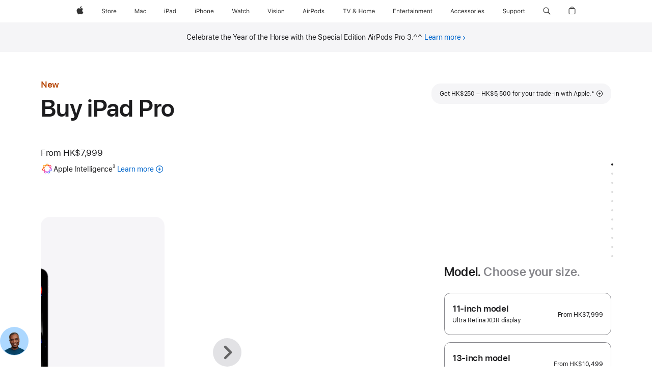

--- FILE ---
content_type: application/javascript
request_url: https://store.storeimages.cdn-apple.com/8756/store.apple.com/static-resources/rs-ipad-4.39.2-a706d/dist/accessory-adapter4.chunk.js
body_size: 2089
content:
/*! 4.39.2 | BH: a42941a73910de1d30c5 | CH: 0ad0b0bb */
/*! License information is available at licenses.txt */"use strict";(globalThis.webpackChunkrs_ipad=globalThis.webpackChunkrs_ipad||[]).push([[8303],{451:(e,t,a)=>{a.r(t),a.d(t,{default:()=>D,getDimensions:()=>u,getMultiDimensions:()=>o,getMultiProducts:()=>g,getProducts:()=>m,getSelectedDimOption:()=>c,getSingleDimension:()=>l,getSingleProduct:()=>d});var n=a(2224),i=a.n(n),s=a(4704);function r(e){if(e&&!e.noImage){let t=i().get(e,"srcSet",{}),a=i().get(e,"sources",[]);if(a.length)return{sources:a,alt:e.alt,height:e.height,width:e.width};if(!t.src){const a="2x"===e.scaleFactor;t={src:i().get(e,"src"),scaleParams1:a?i().get(e,"altScaleParams.default"):null,scaleParams2:a?null:i().get(e,"altScaleParams.retina")}}return{srcSet:t,alt:e.alt,height:e.height,width:e.width}}return null}function l(){return[{key:"singleDimension"}]}function o(e){return e.map(e=>({...e,key:e.dimension}))}function u(e){const t=i().get(e,"addOnGroupData.dimensionDisplay");return t?o(t):[{key:"singleDimension"}]}function c(e){const t=i().get(e,"addOnGroupData.addOns.items",[]).find(e=>{let{value:t}=e;return t.selected});return i().get(t,"value.dimensionValues")}function d(e){const{partNumber:t}=e.value;return[{part:t,dimensions:{singleDimension:"singleDimension"}}]}function g(e){return i().get(e,"addOnGroupData.addOns.items",[]).map(e=>{const{partNumber:t,dimensionValues:a}=e.value,n=i().get(e,"value.partnershipIcons.items",[]);return{part:t,dimensions:Object.keys(a).reduce((e,t)=>(e[t]=i().get(a,`[${t}].key`,""),e),{}),partnershipIcons:n}})}function m(e){const t=i().get(e,"addOnGroupData.addOns.items");return i().get(e,"addOnGroupData.dimensionDisplay",!1)?g(e):d(t[0])}function p(e){if(e&&!e.noImage){const{srcSet:t={},...a}=e;if(!t.scaleParams1&&!t.scaleParams2&&t.src){const{alt:e,width:n,height:i}=a;return{src:t.src,alt:e,width:n,height:i}}}return e}const v=e=>{let{accessoryKey:t,sectionId:a,updatesForSlot:n,defaultPriceHtml:s,initialPriceInfo:r,configData:l}=e,o={};const u=i().get(n,`validatedParameters[${t}]`),c=i().get(n,`configData.addOnGroups[${a}].items`,[]),d=i().get(l,"addOnGroupData.addOns.items[0].value.templateId"),g=i().find(c,e=>{let{value:a={}}=e;return a.groupKey===t}),m=i().get(g,"value.addOns.items",[]),p=i().get(n,"stepSummaryItems",[]),{price:v}=i().find(p,{partNumber:u})||{};if(u){const e=i().find(m,e=>e.value.partNumber===u),t=i().get(e,"value.finance"),a=i().get(e,"value.templateId"),n=i().get(e,"value.priceData",{}),r=i().get(e,"value.acmiAssets",{}),l=i().get(e,"value.staticAssets",{}),c=i().get(e,"value.overridePriceWithInstallment"),g=i().get(e,"value.installmentPrice"),p=c?g:"",{fullPrice:f,monthlyPrice:h,tierListSavings:D,segmentSavings:P}=n;o[u]={templateId:d||a,priceData:{fullPrice:f,monthlyPrice:h,tierListSavings:D,segmentSavings:P},assets:{...r,...l},defaultPrice:p||t||v||s}}else o=m.reduce((e,t)=>{const{finance:a,acmiAssets:n={},staticAssets:r={},partNumber:l,priceData:o={},templateId:u,overridePriceWithInstallment:c,installmentPrice:g}=i().get(t,"value"),m=c?g:"",{fullPrice:p,monthlyPrice:f,tierListSavings:h,segmentSavings:D}=o;return e[l]={templateId:d||u,priceData:{fullPrice:p,monthlyPrice:f,tierListSavings:h,segmentSavings:D},assets:{...n,...r},defaultPrice:m||a||v||s},e},o);return{...r,...o}};function f(e){let{part:t,options:a}=e;const n=a.selectedValue;return i().isNull(t)||"string"!=typeof t||"none"===t?n||null:t}function h(e,t){let{state:a,onStateChange:n}=t;const s=i().get(e,"addOnGroupData.additionalOptions");if(!s)return null;return{data:s,onChange:(e,t)=>{n({...a,newState:{...a.newState,additionalOptions:{[e]:t}}})}}}const D=e=>{let{dataToParse:{configData:t,options:a},selection:n,part:l,onStateChange:o,state:d,slotDataToParse:g,updatesForSlot:D}=e;const P=function(e){const t=i().get(e,"addOnGroupData.addOns.items",[]),a=i().get(e,"addOnGroupData.dimensionDisplay",[]);if(t.length<1)return{};const n=t.reduce((e,t)=>{const n=i().get(t,"value.dimensionValues",{});return Object.keys(n).forEach(s=>{if(n[s]){e[s]=e[s]||{};const r=i().find(a,{dimension:s})||{};r.swatch||r.swatchWithoutSelector?e[s][n[s].key]={image:p(n[s].swatchImage),priceHtml:t.value.priceString,colorLabel:n[s].colorLabel}:e[s][n[s].key]={text:n[s].value,priceHtml:t.value.priceString}}else e[s]={}}),e},{}),s=t.reduce((e,t)=>(e[t.value.partNumber]=t.value.basePartNumber,e),{}),l=t.reduce((e,t)=>(e[t.value.partNumber]=t.value.priceString,e),{}),o=t.reduce((e,t)=>(e[t.value.partNumber]=t.value.name,e),{}),u=t.reduce((e,t)=>{const{overridePriceWithInstallment:a,installmentPrice:n,finance:s,acmiAssets:r={},staticAssets:l={},partNumber:o,priceData:u,templateId:c}=i().get(t,"value"),d=a?n:"",{fullPrice:g,monthlyPrice:m,tierListSavings:p,segmentSavings:v}=u||{};return e[o]={templateId:c,priceData:{fullPrice:g,monthlyPrice:m,tierListSavings:p,segmentSavings:v},assets:{...r,...l},defaultPrice:d||s},e},{}),c=t.reduce((e,t)=>{const a=i().get(t,"value.imageGallery.inlineGalleryImages.items");return a&&(e[t.value.partNumber]=a.map(e=>r(e.value))),e},{}),d=t.reduce((t,a)=>{const n=i().get(a,"value.images.items[0].value.image")||i().get(e,"addOnGroupData.image");return t[a.value.partNumber]=r(n),t},{}),g=i().get(e,"galleryImages.baseImage",{});return d.baseImage=r(g),{dimensions:n,prices:l,installments:u,galleryImages:c,inlineImage:d,violators:t.reduce((e,t)=>{const a=[];return t.value.textViolators.items.forEach(e=>{a.push(e.value)}),e[t.value.partNumber]=a,e},{}),displayNames:o,baseParts:s,decisionSection:i().get(e,"addOnGroupData.decisionSupportCardTiles")}}(t),y=m(t),S=i().get(t,"addOnGroupData.engravingAssets.data.map.namedAssets",{});return{meta:{titleHtml:a.title?(0,s.A)(a.title):i().get(t,"addOnGroupData.title",""),titleA11yText:i().get(t,"addOnGroupData.titleA11yText",""),descriptionHtml:a.header?(0,s.A)(a.header):i().get(t,"addOnGroupData.description",""),basePart:a.addOnBasePartNumber,dictionaries:P,priceInfo:v({accessoryKey:a.accessoryKey,sectionId:a.slotSectionId,defaultPriceHtml:a.groupPriceString,updatesForSlot:D,initialPriceInfo:i().get(P,"installments"),configData:t}),groupKey:a.accessoryKey,engraving:{show:i().get(t,"addOnGroupData.supportEngraving",!1),bootstrap:{view:i().get(t,"addOnGroupData.view","tile"),metaUrl:i().get(a,"engravingMeta","/shop/engrave/json"),personalizeAlly:i().get(a,"personalizeValueA11yText",""),assets:S,engravingFreeText:i().get(t,"addOnGroupData.engravingFreeText","")||i().get(S,"freeEngravingOptionTitle",""),metricsConfig:{pageName:i().get(a,"step","")}}},labels:i().get(g,"stepData.labels",{}),dimensionLabels:i().get(g,"stepData.namedFragments",{}),additionalOptions:h(t,{state:d,onStateChange:o}),products:y},productSelection:{part:f({part:l,options:a}),selection:{},bootstrap:{dimensions:u(t),products:y,dictionaries:P,selectedDimOption:c(t)}},selection:n,part:l,handleUpdates:()=>!0}}},4704:(e,t,a)=>{a.d(t,{A:()=>n});const n=e=>{if(!e)return"";const t=document.createElement("textarea");return t.innerHTML=e,t.value}}}]);